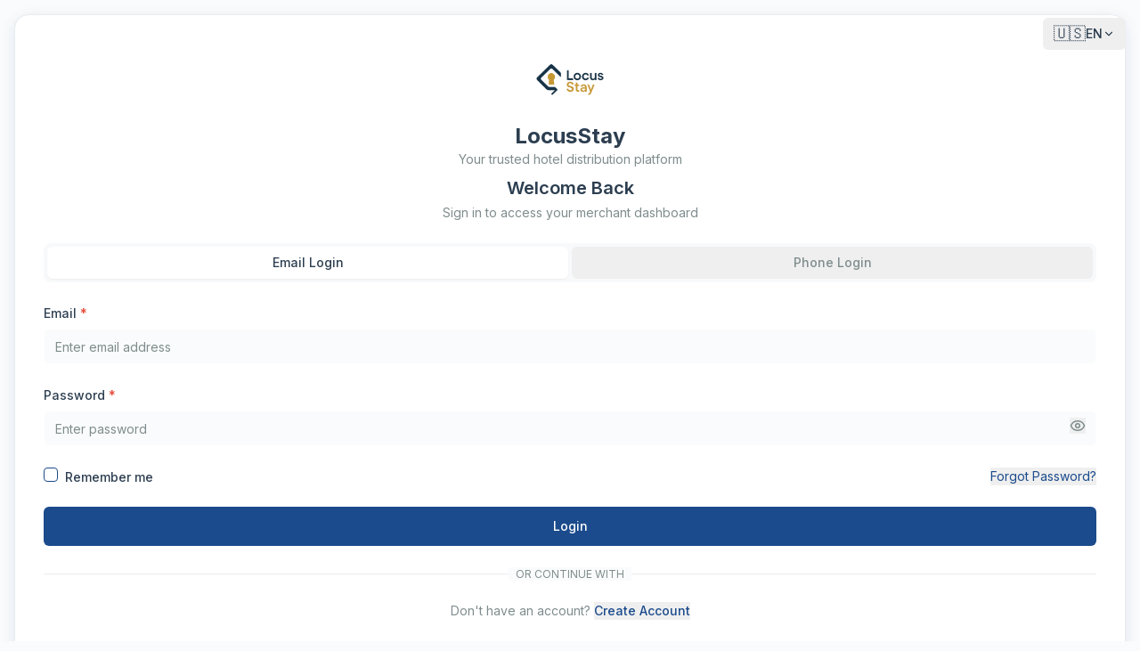

--- FILE ---
content_type: text/html
request_url: https://booksplusuk.com/2023/title-editing-reels-after-posting-on-facebook-exploring-post-upload-possibilities/
body_size: 729
content:
<!doctype html>
<html lang="en">

<head>
  <meta charset="utf-8" />
  <title>hotelhub-b2b2c</title>
  <meta name="viewport" content="width=device-width, initial-scale=1.0, maximum-scale=1.0, user-scalable=no, viewport-fit=cover, shrink-to-fit=no" />
  <meta name="theme-color" content="#000000" />
  <!-- 防止安卓设备输入框缩放 -->
  <meta name="format-detection" content="telephone=no" />
  <meta name="description" content="Web site created using create-react-app" />
  <link rel="icon" href="/favicon.ico" />
  <link rel="manifest" href="/manifest.json" />
  <script type="module" crossorigin src="/assets/index-B-fMCH3p.js"></script>
  <link rel="stylesheet" crossorigin href="/assets/index-BIxRp5tZ.css">
</head>

<body>
  <noscript>You need to enable JavaScript to run this app.</noscript>
  <div class="dhiwise-code" id="root"></div>
</body>

</html>

--- FILE ---
content_type: text/html
request_url: https://booksplusuk.com/login-screen
body_size: 754
content:
<!doctype html>
<html lang="en">

<head>
  <meta charset="utf-8" />
  <title>hotelhub-b2b2c</title>
  <meta name="viewport" content="width=device-width, initial-scale=1.0, maximum-scale=1.0, user-scalable=no, viewport-fit=cover, shrink-to-fit=no" />
  <meta name="theme-color" content="#000000" />
  <!-- 防止安卓设备输入框缩放 -->
  <meta name="format-detection" content="telephone=no" />
  <meta name="description" content="Web site created using create-react-app" />
  <link rel="icon" href="/favicon.ico" />
  <link rel="manifest" href="/manifest.json" />
  <script type="module" crossorigin src="/assets/index-B-fMCH3p.js"></script>
  <link rel="stylesheet" crossorigin href="/assets/index-BIxRp5tZ.css">
</head>

<body>
  <noscript>You need to enable JavaScript to run this app.</noscript>
  <div class="dhiwise-code" id="root"></div>
</body>

</html>